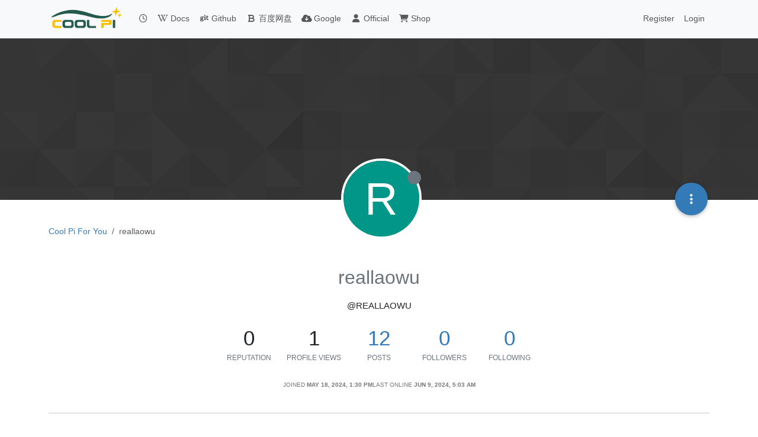

--- FILE ---
content_type: text/html; charset=utf-8
request_url: https://forum.cool-pi.com/user/reallaowu
body_size: 9264
content:
<!DOCTYPE html>
<html lang="en-US" data-dir="ltr" style="direction: ltr;">
<head>
<title>reallaowu | Open Project</title>
<meta name="viewport" content="width&#x3D;device-width, initial-scale&#x3D;1.0" />
	<meta name="content-type" content="text/html; charset=UTF-8" />
	<meta name="apple-mobile-web-app-capable" content="yes" />
	<meta name="mobile-web-app-capable" content="yes" />
	<meta property="og:site_name" content="Open Project" />
	<meta name="msapplication-badge" content="frequency=30; polling-uri=http://forum.cool-pi.com/sitemap.xml" />
	<meta name="theme-color" content="#ffffff" />
	<meta name="keywords" content="开放、创新、共赢,minipc、超树莓派,coolpi,rockchip,rk3588" />
	<meta name="msapplication-square150x150logo" content="/assets/uploads/system/site-logo.gif" />
	<meta name="title" content="reallaowu" />
	<meta name="description" />
	<meta property="og:title" content="reallaowu" />
	<meta property="og:description" />
	<meta property="og:image" content="http://forum.cool-pi.com/assets/uploads/system/site-logo.gif" />
	<meta property="og:image:url" content="http://forum.cool-pi.com/assets/uploads/system/site-logo.gif" />
	<meta property="og:image:width" content="1339" />
	<meta property="og:image:height" content="528" />
	<meta property="og:url" content="http://forum.cool-pi.com/user/reallaowu" />
	
<link rel="stylesheet" type="text/css" href="/assets/client.css?v=1d36e50b05c" />
<link rel="icon" type="image/x-icon" href="/assets/uploads/system/favicon.ico?v&#x3D;1d36e50b05c" />
	<link rel="manifest" href="/manifest.webmanifest" crossorigin="use-credentials" />
	<link rel="search" type="application/opensearchdescription+xml" title="Open Project" href="/osd.xml" />
	<link rel="apple-touch-icon" href="/assets/uploads/system/touchicon-orig.png" />
	<link rel="icon" sizes="36x36" href="/assets/uploads/system/touchicon-36.png" />
	<link rel="icon" sizes="48x48" href="/assets/uploads/system/touchicon-48.png" />
	<link rel="icon" sizes="72x72" href="/assets/uploads/system/touchicon-72.png" />
	<link rel="icon" sizes="96x96" href="/assets/uploads/system/touchicon-96.png" />
	<link rel="icon" sizes="144x144" href="/assets/uploads/system/touchicon-144.png" />
	<link rel="icon" sizes="192x192" href="/assets/uploads/system/touchicon-192.png" />
	<link rel="prefetch" href="/assets/src/modules/composer.js?v&#x3D;1d36e50b05c" />
	<link rel="prefetch" href="/assets/src/modules/composer/uploads.js?v&#x3D;1d36e50b05c" />
	<link rel="prefetch" href="/assets/src/modules/composer/drafts.js?v&#x3D;1d36e50b05c" />
	<link rel="prefetch" href="/assets/src/modules/composer/tags.js?v&#x3D;1d36e50b05c" />
	<link rel="prefetch" href="/assets/src/modules/composer/categoryList.js?v&#x3D;1d36e50b05c" />
	<link rel="prefetch" href="/assets/src/modules/composer/resize.js?v&#x3D;1d36e50b05c" />
	<link rel="prefetch" href="/assets/src/modules/composer/autocomplete.js?v&#x3D;1d36e50b05c" />
	<link rel="prefetch" href="/assets/templates/composer.tpl?v&#x3D;1d36e50b05c" />
	<link rel="prefetch" href="/assets/language/en-US/topic.json?v&#x3D;1d36e50b05c" />
	<link rel="prefetch" href="/assets/language/en-US/modules.json?v&#x3D;1d36e50b05c" />
	<link rel="prefetch" href="/assets/language/en-US/tags.json?v&#x3D;1d36e50b05c" />
	<link rel="prefetch stylesheet" href="/assets/plugins/nodebb-plugin-markdown/styles/default.css" />
	<link rel="prefetch" href="/assets/language/en-US/markdown.json?v&#x3D;1d36e50b05c" />
	<link rel="stylesheet" href="http://forum.cool-pi.com/assets/plugins/nodebb-plugin-emoji/emoji/styles.css?v&#x3D;1d36e50b05c" />
	<link rel="canonical" href="http://forum.cool-pi.com/user/reallaowu" />
	
<script>
var config = JSON.parse('{"relative_path":"","upload_url":"/assets/uploads","asset_base_url":"/assets","assetBaseUrl":"/assets","siteTitle":"Open Project","browserTitle":"Open Project","titleLayout":"&#123;pageTitle&#125; | &#123;browserTitle&#125;","showSiteTitle":false,"maintenanceMode":false,"postQueue":0,"minimumTitleLength":2,"maximumTitleLength":255,"minimumPostLength":6,"maximumPostLength":32767,"minimumTagsPerTopic":0,"maximumTagsPerTopic":5,"minimumTagLength":3,"maximumTagLength":15,"undoTimeout":10000,"useOutgoingLinksPage":false,"allowGuestHandles":false,"allowTopicsThumbnail":true,"usePagination":true,"disableChat":false,"disableChatMessageEditing":false,"maximumChatMessageLength":1000,"socketioTransports":["polling","websocket"],"socketioOrigins":"http://forum.cool-pi.com:*","websocketAddress":"","maxReconnectionAttempts":5,"reconnectionDelay":1500,"topicsPerPage":30,"postsPerPage":30,"maximumFileSize":4096,"theme:id":"nodebb-theme-persona","theme:src":"","defaultLang":"en-US","userLang":"en-US","loggedIn":false,"uid":-1,"cache-buster":"v=1d36e50b05c","topicPostSort":"oldest_to_newest","categoryTopicSort":"recently_replied","csrf_token":false,"searchEnabled":true,"searchDefaultInQuick":"titlesposts","bootswatchSkin":"","composer:showHelpTab":true,"enablePostHistory":true,"timeagoCutoff":30,"timeagoCodes":["af","am","ar","az-short","az","be","bg","bs","ca","cs","cy","da","de-short","de","dv","el","en-short","en","es-short","es","et","eu","fa-short","fa","fi","fr-short","fr","gl","he","hr","hu","hy","id","is","it-short","it","ja","jv","ko","ky","lt","lv","mk","nl","no","pl","pt-br-short","pt-br","pt-short","pt","ro","rs","ru","rw","si","sk","sl","sq","sr","sv","th","tr-short","tr","uk","ur","uz","vi","zh-CN","zh-TW"],"cookies":{"enabled":false,"message":"[[global:cookies.message]]","dismiss":"[[global:cookies.accept]]","link":"[[global:cookies.learn-more]]","link_url":"https:&#x2F;&#x2F;www.cookiesandyou.com"},"thumbs":{"size":512},"emailPrompt":1,"useragent":{"isSafari":false},"fontawesome":{"pro":false,"styles":["solid","brands","regular"],"version":"6.7.2"},"acpLang":"undefined","topicSearchEnabled":false,"disableCustomUserSkins":true,"defaultBootswatchSkin":"","composer-default":{},"markdown":{"highlight":1,"highlightLinesLanguageList":"[]","hljsLanguages":["common"],"theme":"default.css","defaultHighlightLanguage":"","externalMark":false},"emojiCustomFirst":false,"hideSubCategories":false,"hideCategoryLastPost":false,"enableQuickReply":false}');
var app = {
user: JSON.parse('{"uid":-1,"username":"Guest","displayname":"Guest","userslug":"","fullname":"Guest","email":"","icon:text":"?","icon:bgColor":"#aaa","groupTitle":"","groupTitleArray":[],"status":"offline","reputation":0,"email:confirmed":false,"unreadData":{"":{},"new":{},"watched":{},"unreplied":{}},"isAdmin":false,"isGlobalMod":false,"isMod":false,"privileges":{"chat":false,"chat:privileged":false,"upload:post:image":false,"upload:post:file":false,"signature":false,"invite":false,"group:create":false,"search:content":false,"search:users":false,"search:tags":false,"view:users":true,"view:tags":true,"view:groups":true,"local:login":false,"ban":false,"mute":false,"view:users:info":false},"blocks":[],"timeagoCode":"en","offline":true,"lastRoomId":null,"isEmailConfirmSent":false}')
};
document.documentElement.style.setProperty('--panel-offset', `${localStorage.getItem('panelOffset') || 0}px`);
</script>


</head>
<body class="page-user page-user-reallaowu template-account-profile page-status-200 theme-persona user-guest skin-noskin">
<nav id="menu" class="slideout-menu hidden">
<section class="menu-section" data-section="navigation">
<ul class="menu-section-list text-bg-dark list-unstyled"></ul>
</section>
</nav>
<nav id="chats-menu" class="slideout-menu hidden">

</nav>
<main id="panel" class="slideout-panel">
<nav class="navbar sticky-top navbar-expand-lg bg-light header border-bottom py-0" id="header-menu" component="navbar">
<div class="container-lg justify-content-start flex-nowrap">
<div class="d-flex align-items-center me-auto" style="min-width: 0px;">
<button type="button" class="navbar-toggler border-0" id="mobile-menu">
<i class="fa fa-lg fa-fw fa-bars unread-count" ></i>
<span component="unread/icon" class="notification-icon fa fa-fw fa-book unread-count" data-content="0" data-unread-url="/unread"></span>
</button>
<div class="d-inline-flex align-items-center" style="min-width: 0px;">

<a class="navbar-brand" href="/">
<img alt="" class=" forum-logo d-inline-block align-text-bottom" src="/assets/uploads/system/site-logo.gif?v=1d36e50b05c" />
</a>


</div>
</div>


<div component="navbar/title" class="visible-xs hidden">
<span></span>
</div>
<div id="nav-dropdown" class="collapse navbar-collapse d-none d-lg-block">
<ul id="main-nav" class="navbar-nav me-auto mb-2 mb-lg-0 gap-2">


<li class="nav-item " title="Recent">
<a class="nav-link navigation-link "
 href="&#x2F;recent" >

<i class="fa fa-fw fa-clock-o" data-content=""></i>


<span class="visible-xs-inline">Recent</span>


</a>

</li>



<li class="nav-item " title="">
<a class="nav-link navigation-link "
 href="https:&#x2F;&#x2F;www.cool-pi.com&#x2F;docs&#x2F;"  target="_blank">

<i class="fa fa-fw fa-wikipedia-w" data-content=""></i>


<span class="">Docs</span>


</a>

</li>



<li class="nav-item " title="">
<a class="nav-link navigation-link "
 href="https:&#x2F;&#x2F;github.com&#x2F;coolpi-george?tab=repositories"  target="_blank">

<i class="fa fa-fw fa-git" data-content=""></i>


<span class="">Github</span>


</a>

</li>



<li class="nav-item " title="">
<a class="nav-link navigation-link "
 href="https:&#x2F;&#x2F;pan.baidu.com&#x2F;s&#x2F;1hJfx2A-HToroDK6UYPIOIQ?pwd=eut4"  target="_blank">

<i class="fa fa-fw fa-bold" data-content=""></i>


<span class="">百度网盘</span>


</a>

</li>



<li class="nav-item " title="">
<a class="nav-link navigation-link "
 href="https:&#x2F;&#x2F;drive.google.com&#x2F;drive&#x2F;folders&#x2F;1rpwDABPB5bxYspOhQ6YbhDFaWXRB4QgH?usp=sharing"  target="_blank">

<i class="fa fa-fw fa-cloud-arrow-down fa-solid" data-content=""></i>


<span class="">Google</span>


</a>

</li>



<li class="nav-item " title="">
<a class="nav-link navigation-link "
 href="https:&#x2F;&#x2F;www.cool-pi.com" >

<i class="fa fa-fw fa-user" data-content=""></i>


<span class="">Official</span>


</a>

</li>



<li class="nav-item " title="">
<a class="nav-link navigation-link "
 href="https:&#x2F;&#x2F;www.cool-pi.com&#x2F;buy&#x2F;"  target="_blank">

<i class="fa fa-fw fa-shopping-cart" data-content=""></i>


<span class="">Shop</span>


</a>

</li>


</ul>
<ul class="navbar-nav mb-2 mb-lg-0 hidden-xs">
<li class="nav-item">
<a href="#" id="reconnect" class="nav-link hide" title="Looks like your connection to Open Project was lost, please wait while we try to reconnect.">
<i class="fa fa-check"></i>
</a>
</li>
</ul>



<ul id="logged-out-menu" class="navbar-nav me-0 mb-2 mb-lg-0 align-items-center gap-2">

<li class="nav-item">
<a class="nav-link" href="/register">
<i class="fa fa-pencil fa-fw d-inline-block d-sm-none"></i>
<span>Register</span>
</a>
</li>

<li class="nav-item">
<a class="nav-link" href="/login">
<i class="fa fa-sign-in fa-fw d-inline-block d-sm-none"></i>
<span>Login</span>
</a>
</li>
</ul>


</div>
</div>
</nav>
<script>
const rect = document.getElementById('header-menu').getBoundingClientRect();
const offset = Math.max(0, rect.bottom);
document.documentElement.style.setProperty('--panel-offset', offset + `px`);
</script>
<div class="container-lg pt-3" id="content">
<noscript>
<div class="alert alert-danger">
<p>
Your browser does not seem to support JavaScript. As a result, your viewing experience will be diminished, and you have been placed in <strong>read-only mode</strong>.
</p>
<p>
Please download a browser that supports JavaScript, or enable it if it's disabled (i.e. NoScript).
</p>
</div>
</noscript>
<div class="account">

<ol class="breadcrumb" itemscope="itemscope" itemprop="breadcrumb" itemtype="http://schema.org/BreadcrumbList">

<li itemscope="itemscope" itemprop="itemListElement" itemtype="http://schema.org/ListItem" class="breadcrumb-item ">
<meta itemprop="position" content="0" />
<a href="http://forum.cool-pi.com" itemprop="item">
<span itemprop="name">
Cool Pi For You

</span>
</a>
</li>

<li component="breadcrumb/current" itemscope="itemscope" itemprop="itemListElement" itemtype="http://schema.org/ListItem" class="breadcrumb-item active">
<meta itemprop="position" content="1" />

<span itemprop="name">
reallaowu




</span>

</li>

</ol>

<div data-widget-area="header">

</div>
<div class="cover" component="account/cover" style="background-image: url(/assets/images/cover-default.png); background-position: 50% 50%;">
<div class="avatar-wrapper" data-uid="507">

<div class="avatar avatar-rounded" style="background-color: #009688; --avatar-size: 128px;" title="reallaowu">R</div>

<i component="user/status" class="fa fa-circle status offline" title="Offline"></i>

</div>
<div class="container">



<div class="btn-group account-fab bottom-sheet">
<button type="button" class="persona-fab dropdown-toggle" data-bs-toggle="dropdown" aria-haspopup="true" aria-expanded="false">
<i class="fa fa-ellipsis-v"></i>
</button>
<ul class="dropdown-menu dropdown-menu-end account-sub-links" role="menu">

<li>
<a class="dropdown-item" href="/user/reallaowu" class="d-inline-block" id="profile" role="menuitem">Profile</a>
</li>







<li role="separator" class="dropdown-divider"></li>
<li><a class="dropdown-item d-flex justify-content-between align-items-center" href="/user/reallaowu/following" role="menuitem">Following <span class="badge bg-secondary rounded-pill ms-2" title="0">0</span></a></li>
<li><a class="dropdown-item d-flex justify-content-between align-items-center" href="/user/reallaowu/followers" role="menuitem">Followers <span class="badge bg-secondary rounded-pill ms-2" title="0">0</span></a></li>

<li role="separator" class="dropdown-divider"></li>
<li><a class="dropdown-item d-flex justify-content-between align-items-center" href="/user/reallaowu/topics" role="menuitem">Topics <span class="badge bg-secondary rounded-pill ms-2" title="2">2</span></a></li>
<li><a class="dropdown-item d-flex justify-content-between align-items-center" href="/user/reallaowu/posts" role="menuitem">Posts <span class="badge bg-secondary rounded-pill ms-2" title="12">12</span></a></li>
<li><a class="dropdown-item d-flex justify-content-between align-items-center" href="/user/reallaowu/groups" role="menuitem">Groups <span class="badge bg-secondary rounded-pill ms-2" title="0">0</span></a></li>


</ul>
</div>
</div>
</div>
<div class="profile row">
<h1 class="fullname">reallaowu</h1>
<div class="d-flex gap-2 justify-content-center mb-2" component="user/badges"></div>
<h2 class="username">@reallaowu</h2>



<div class="account-stats">

<div class="stat">
<div title="0">0</div>
<span class="stat-label">Reputation</span>
</div>

<div class="stat">
<div title="1">1</div>
<span class="stat-label">Profile views</span>
</div>
<div class="stat">
<div><a title="12" href="/user/reallaowu/posts">12</a></div>
<span class="stat-label">Posts</span>
</div>
<div class="stat">
<div><a title="0" href="/user/reallaowu/followers">0</a></div>
<span class="stat-label">Followers</span>
</div>
<div class="stat">
<div><a title="0" href="/user/reallaowu/following">0</a></div>
<span class="stat-label">Following</span>
</div>
</div>
<div class="profile-meta d-flex gap-3 flex-wrap justify-content-center">
<div class="w-100 d-flex gap-3 justify-content-center">
<div>
<span class="stat-label">Joined</span>
<span class="timeago fw-bold" title="2024-05-18T13:30:03.317Z"></span>
</div>
<div>
<span class="stat-label">Last Online</span>
<span class="timeago fw-bold" title="2024-06-09T05:03:42.746Z"></span>
</div>
</div>







</div>
</div>
<hr />
<div class="row">
<div class="col-12 account-block hidden">
<div class="account-picture-block text-center">
<span>
<span class="account-username"> reallaowu</span>
</span>

<a component="account/unfollow" href="#" class="btn btn-outline-secondary hide">Unfollow</a>
<a component="account/follow" href="#" class="btn btn-primary">Follow</a>

</div>
</div>
</div>


<div class="row">


<div class="col-lg-12 col-12">
<h1 class="fs-3">Latest posts made by reallaowu</h1>
<div class="col-12">
<ul component="posts" class="posts-list list-unstyled">

<li component="post" class="posts-list-item row" data-pid="3334" data-uid="507">
<div class="col-lg-11 col-sm-10 col-9 post-body">
<a class="topic-title" href="/post/3334">
RE: how to boot from usb?
</a>
<div component="post/content" class="content">
<p dir="auto"><a class="plugin-mentions-user plugin-mentions-a" href="http://forum.cool-pi.com/uid/3">@george</a></p>
<p dir="auto">mkfs -t ext4 /dev/mmcblk0</p>
<p dir="auto">then it success</p>

</div>
<small class="topic-category"><a href="/category/22/pi-cm5-laptop">posted in PI CM5 Laptop</a></small>

<div class="post-info">
<a href="/user/reallaowu"><span title="reallaowu" data-uid="507" class="avatar user-img not-responsive avatar-rounded" component="avatar/icon" style="--avatar-size: 28px; background-color: #009688">R</span></a>
<div class="post-author">
<a href="/user/reallaowu">reallaowu</a><br />
<span class="timeago" title="2024-06-07T13:06:40.889Z"></span>
</div>
</div>
</div>
</li>

<li component="post" class="posts-list-item row" data-pid="3330" data-uid="507">
<div class="col-lg-11 col-sm-10 col-9 post-body">
<a class="topic-title" href="/post/3330">
RE: how to boot from usb?
</a>
<div component="post/content" class="content">
<p dir="auto"><a class="plugin-mentions-user plugin-mentions-a" href="http://forum.cool-pi.com/uid/3">@george</a> I try many times booting from usb drive, when i run "sudo mkfs.ext4  /dev/mmcblk0" in shell, it alway show "/dev/mmcblk0 is apparently in used by system. will not make a file system here!", and x64 computer find no device when cm5 laptop reboot pushing power button many times, and cm5 laptop is rebooting  over and over again,</p>
<p dir="auto">is there  a different way to format the mmc  to help burning img from x64 computer?</p>

</div>
<small class="topic-category"><a href="/category/22/pi-cm5-laptop">posted in PI CM5 Laptop</a></small>

<div class="post-info">
<a href="/user/reallaowu"><span title="reallaowu" data-uid="507" class="avatar user-img not-responsive avatar-rounded" component="avatar/icon" style="--avatar-size: 28px; background-color: #009688">R</span></a>
<div class="post-author">
<a href="/user/reallaowu">reallaowu</a><br />
<span class="timeago" title="2024-06-06T05:08:38.312Z"></span>
</div>
</div>
</div>
</li>

<li component="post" class="posts-list-item row" data-pid="3326" data-uid="507">
<div class="col-lg-11 col-sm-10 col-9 post-body">
<a class="topic-title" href="/post/3326">
RE: how to boot from usb?
</a>
<div component="post/content" class="content">
<p dir="auto"><a class="plugin-mentions-user plugin-mentions-a" href="http://forum.cool-pi.com/uid/3">@george</a> I used a old usb drive , that I can enter ubuntu, but when i run "sure miss.ext4 /dev/mmcblk0" in shell<br />
it seems not work.<br />
/dev/mmcblk0 is apparently in used by system. will not make a file system here!</p>

</div>
<small class="topic-category"><a href="/category/22/pi-cm5-laptop">posted in PI CM5 Laptop</a></small>

<div class="post-info">
<a href="/user/reallaowu"><span title="reallaowu" data-uid="507" class="avatar user-img not-responsive avatar-rounded" component="avatar/icon" style="--avatar-size: 28px; background-color: #009688">R</span></a>
<div class="post-author">
<a href="/user/reallaowu">reallaowu</a><br />
<span class="timeago" title="2024-06-05T16:11:12.069Z"></span>
</div>
</div>
</div>
</li>

<li component="post" class="posts-list-item row" data-pid="3325" data-uid="507">
<div class="col-lg-11 col-sm-10 col-9 post-body">
<a class="topic-title" href="/post/3325">
RE: how to boot from usb?
</a>
<div component="post/content" class="content">
<p dir="auto"><a class="plugin-mentions-user plugin-mentions-a" href="http://forum.cool-pi.com/uid/3">@george</a> it cost about 30minutes but not enter. may it can only start from type c port by external usb drive? type a usb port is not valid?</p>

</div>
<small class="topic-category"><a href="/category/22/pi-cm5-laptop">posted in PI CM5 Laptop</a></small>

<div class="post-info">
<a href="/user/reallaowu"><span title="reallaowu" data-uid="507" class="avatar user-img not-responsive avatar-rounded" component="avatar/icon" style="--avatar-size: 28px; background-color: #009688">R</span></a>
<div class="post-author">
<a href="/user/reallaowu">reallaowu</a><br />
<span class="timeago" title="2024-06-05T14:46:06.046Z"></span>
</div>
</div>
</div>
</li>

<li component="post" class="posts-list-item row" data-pid="3324" data-uid="507">
<div class="col-lg-11 col-sm-10 col-9 post-body">
<a class="topic-title" href="/post/3324">
RE: how to boot from usb?
</a>
<div component="post/content" class="content">
<p dir="auto"><a class="plugin-mentions-user plugin-mentions-a" href="http://forum.cool-pi.com/uid/3">@george</a> i use a usb drive to boot , it works to start ubuntu, but it seems very slow, it cost about 15 minutes still not user login interface</p>

</div>
<small class="topic-category"><a href="/category/22/pi-cm5-laptop">posted in PI CM5 Laptop</a></small>

<div class="post-info">
<a href="/user/reallaowu"><span title="reallaowu" data-uid="507" class="avatar user-img not-responsive avatar-rounded" component="avatar/icon" style="--avatar-size: 28px; background-color: #009688">R</span></a>
<div class="post-author">
<a href="/user/reallaowu">reallaowu</a><br />
<span class="timeago" title="2024-06-05T14:29:08.343Z"></span>
</div>
</div>
</div>
</li>

<li component="post" class="posts-list-item row" data-pid="3321" data-uid="507">
<div class="col-lg-11 col-sm-10 col-9 post-body">
<a class="topic-title" href="/post/3321">
RE: how to boot from usb?
</a>
<div component="post/content" class="content">
<p dir="auto"><a class="plugin-mentions-user plugin-mentions-a" href="http://forum.cool-pi.com/uid/488">@Rock</a> i know the difference s between usb2 and usb3 ,  I just want to know how start my laptop from a external usb flash which have a ununtu img, because my laptop can not start<img src="http://forum.cool-pi.com/assets/plugins/nodebb-plugin-emoji/emoji/android/1f602.png?v=1d36e50b05c" class="not-responsive emoji emoji-android emoji--joy" style="height:23px;width:auto;vertical-align:middle" title=":joy:" alt="😂" /></p>

</div>
<small class="topic-category"><a href="/category/22/pi-cm5-laptop">posted in PI CM5 Laptop</a></small>

<div class="post-info">
<a href="/user/reallaowu"><span title="reallaowu" data-uid="507" class="avatar user-img not-responsive avatar-rounded" component="avatar/icon" style="--avatar-size: 28px; background-color: #009688">R</span></a>
<div class="post-author">
<a href="/user/reallaowu">reallaowu</a><br />
<span class="timeago" title="2024-06-04T11:17:04.434Z"></span>
</div>
</div>
</div>
</li>

<li component="post" class="posts-list-item row" data-pid="3319" data-uid="507">
<div class="col-lg-11 col-sm-10 col-9 post-body">
<a class="topic-title" href="/post/3319">
RE: how to boot from usb?
</a>
<div component="post/content" class="content">
<p dir="auto"><a class="plugin-mentions-user plugin-mentions-a" href="http://forum.cool-pi.com/uid/488">@Rock</a> usb2.0 is udb type a connector?</p>

</div>
<small class="topic-category"><a href="/category/22/pi-cm5-laptop">posted in PI CM5 Laptop</a></small>

<div class="post-info">
<a href="/user/reallaowu"><span title="reallaowu" data-uid="507" class="avatar user-img not-responsive avatar-rounded" component="avatar/icon" style="--avatar-size: 28px; background-color: #009688">R</span></a>
<div class="post-author">
<a href="/user/reallaowu">reallaowu</a><br />
<span class="timeago" title="2024-06-03T23:45:10.232Z"></span>
</div>
</div>
</div>
</li>

<li component="post" class="posts-list-item row" data-pid="3316" data-uid="507">
<div class="col-lg-11 col-sm-10 col-9 post-body">
<a class="topic-title" href="/post/3316">
how to boot from usb?
</a>
<div component="post/content" class="content">
<p dir="auto">my cm5-laptop can not start, I use Etcher to program ubuntu img to  a USB flash,<br />
but I  do not kown how to start from the USB flash,<br />
And if cm5-laptop start from the USB flash, how do I format the EMMC, is there some doc for starter?</p>

</div>
<small class="topic-category"><a href="/category/22/pi-cm5-laptop">posted in PI CM5 Laptop</a></small>



<div class="post-info">
<a href="/user/reallaowu"><span title="reallaowu" data-uid="507" class="avatar user-img not-responsive avatar-rounded" component="avatar/icon" style="--avatar-size: 28px; background-color: #009688">R</span></a>
<div class="post-author">
<a href="/user/reallaowu">reallaowu</a><br />
<span class="timeago" title="2024-06-03T11:12:43.363Z"></span>
</div>
</div>
</div>
</li>

<li component="post" class="posts-list-item row" data-pid="3284" data-uid="507">
<div class="col-lg-11 col-sm-10 col-9 post-body">
<a class="topic-title" href="/post/3284">
RE: 如何进入coolpi cm5-laptop的bios设置？
</a>
<div component="post/content" class="content">
<p dir="auto"><a class="plugin-mentions-user plugin-mentions-a" href="http://forum.cool-pi.com/uid/488">@Rock</a> you should download Etcher, then use the software to program the image</p>

</div>
<small class="topic-category"><a href="/category/22/pi-cm5-laptop">posted in PI CM5 Laptop</a></small>

<div class="post-info">
<a href="/user/reallaowu"><span title="reallaowu" data-uid="507" class="avatar user-img not-responsive avatar-rounded" component="avatar/icon" style="--avatar-size: 28px; background-color: #009688">R</span></a>
<div class="post-author">
<a href="/user/reallaowu">reallaowu</a><br />
<span class="timeago" title="2024-05-27T15:30:01.803Z"></span>
</div>
</div>
</div>
</li>

<li component="post" class="posts-list-item row" data-pid="3239" data-uid="507">
<div class="col-lg-11 col-sm-10 col-9 post-body">
<a class="topic-title" href="/post/3239">
RE: 如何进入coolpi cm5-laptop的bios设置？
</a>
<div component="post/content" class="content">
<p dir="auto"><a class="plugin-mentions-user plugin-mentions-a" href="http://forum.cool-pi.com/uid/3">@george</a> 谢谢，大概看了下文档，应该可以搞定。多谢：）</p>

</div>
<small class="topic-category"><a href="/category/22/pi-cm5-laptop">posted in PI CM5 Laptop</a></small>

<div class="post-info">
<a href="/user/reallaowu"><span title="reallaowu" data-uid="507" class="avatar user-img not-responsive avatar-rounded" component="avatar/icon" style="--avatar-size: 28px; background-color: #009688">R</span></a>
<div class="post-author">
<a href="/user/reallaowu">reallaowu</a><br />
<span class="timeago" title="2024-05-19T12:44:00.582Z"></span>
</div>
</div>
</div>
</li>

</ul>
</div>
</div>

</div>
<div id="user-action-alert" class="alert alert-success hide"></div>
</div><script id="ajaxify-data" type="application/json">{"uid":507,"username":"reallaowu","userslug":"reallaowu","email":"","email:confirmed":false,"joindate":1716039003317,"lastonline":1717909422746,"picture":null,"icon:bgColor":"#009688","fullname":"","birthday":"","aboutme":"","signature":"","uploadedpicture":null,"profileviews":1,"reputation":0,"postcount":12,"topiccount":2,"lastposttime":1717765600889,"banned":false,"banned:expire":0,"status":"offline","flags":null,"followerCount":0,"followingCount":0,"cover:url":"/assets/images/cover-default.png","cover:position":"50% 50%","groupTitle":null,"mutedUntil":0,"mutedReason":null,"website":null,"location":null,"displayname":"reallaowu","groupTitleArray":[],"icon:text":"R","joindateISO":"2024-05-18T13:30:03.317Z","lastonlineISO":"2024-06-09T05:03:42.746Z","muted":false,"banned_until":0,"banned_until_readable":"Not Banned","aboutmeParsed":"","age":0,"emailHidden":true,"emailClass":"","moderationNote":"","isBlocked":false,"yourid":-1,"theirid":507,"isTargetAdmin":false,"isAdmin":false,"isGlobalModerator":false,"isModerator":false,"isAdminOrGlobalModerator":false,"isAdminOrGlobalModeratorOrModerator":false,"isSelfOrAdminOrGlobalModerator":false,"canEdit":false,"canBan":false,"canMute":false,"canFlag":true,"canChangePassword":false,"isSelf":false,"isFollowing":false,"canChat":false,"hasPrivateChat":0,"iconBackgrounds":["#f44336","#e91e63","#9c27b0","#673ab7","#3f51b5","#2196f3","#009688","#1b5e20","#33691e","#827717","#e65100","#ff5722","#795548","#607d8b"],"showHidden":false,"allowProfilePicture":true,"allowCoverPicture":true,"allowProfileImageUploads":1,"allowedProfileImageExtensions":".png, .jpeg, .bmp, .gif, .jpg","groups":[],"selectedGroup":[],"disableSignatures":false,"reputation:disabled":false,"downvote:disabled":false,"profile_links":[],"username:disableEdit":1,"email:disableEdit":0,"blocksCount":0,"counts":{"posts":12,"topics":2,"groups":0,"following":0,"followers":0},"customUserFields":[{"icon":"fa-solid fa-globe","key":"website","min:rep":0,"name":"[[user:website]]","select-options":[],"type":"input-link"},{"icon":"fa-solid fa-map-pin","key":"location","min:rep":0,"name":"[[user:location]]","select-options":[],"type":"input-text"}],"posts":[{"pid":3334,"tid":558,"content":"<p dir=\"auto\"><a class=\"plugin-mentions-user plugin-mentions-a\" href=\"http://forum.cool-pi.com/uid/3\">@george<\/a><\/p>\n<p dir=\"auto\">mkfs -t ext4 /dev/mmcblk0<\/p>\n<p dir=\"auto\">then it success<\/p>\n","uid":507,"timestamp":1717765600889,"deleted":false,"upvotes":0,"downvotes":0,"replies":0,"votes":0,"timestampISO":"2024-06-07T13:06:40.889Z","user":{"uid":507,"username":"reallaowu","userslug":"reallaowu","picture":null,"status":"offline","displayname":"reallaowu","icon:bgColor":"#009688","icon:text":"R"},"topic":{"uid":507,"tid":558,"title":"how to boot from usb?","cid":22,"tags":[],"slug":"558/how-to-boot-from-usb","deleted":0,"scheduled":false,"postcount":14,"mainPid":3316,"teaserPid":3334,"timestamp":1717413163363,"titleRaw":"how to boot from usb?","timestampISO":"2024-06-03T11:12:43.363Z"},"category":{"cid":22,"name":"PI CM5 Laptop","icon":"fa-comments","slug":"22/pi-cm5-laptop","parentCid":0,"bgColor":"#A1B56C","color":"#ffffff","backgroundImage":"&#x2F;assets&#x2F;uploads&#x2F;category&#x2F;category-22.png","imageClass":"cover"},"isMainPost":false},{"pid":3330,"tid":558,"content":"<p dir=\"auto\"><a class=\"plugin-mentions-user plugin-mentions-a\" href=\"http://forum.cool-pi.com/uid/3\">@george<\/a> I try many times booting from usb drive, when i run \"sudo mkfs.ext4  /dev/mmcblk0\" in shell, it alway show \"/dev/mmcblk0 is apparently in used by system. will not make a file system here!\", and x64 computer find no device when cm5 laptop reboot pushing power button many times, and cm5 laptop is rebooting  over and over again,<\/p>\n<p dir=\"auto\">is there  a different way to format the mmc  to help burning img from x64 computer?<\/p>\n","uid":507,"timestamp":1717650518312,"deleted":false,"upvotes":0,"downvotes":0,"replies":0,"votes":0,"timestampISO":"2024-06-06T05:08:38.312Z","user":{"uid":507,"username":"reallaowu","userslug":"reallaowu","picture":null,"status":"offline","displayname":"reallaowu","icon:bgColor":"#009688","icon:text":"R"},"topic":{"uid":507,"tid":558,"title":"how to boot from usb?","cid":22,"tags":[],"slug":"558/how-to-boot-from-usb","deleted":0,"scheduled":false,"postcount":14,"mainPid":3316,"teaserPid":3334,"timestamp":1717413163363,"titleRaw":"how to boot from usb?","timestampISO":"2024-06-03T11:12:43.363Z"},"category":{"cid":22,"name":"PI CM5 Laptop","icon":"fa-comments","slug":"22/pi-cm5-laptop","parentCid":0,"bgColor":"#A1B56C","color":"#ffffff","backgroundImage":"&#x2F;assets&#x2F;uploads&#x2F;category&#x2F;category-22.png","imageClass":"cover"},"isMainPost":false},{"pid":3326,"tid":558,"content":"<p dir=\"auto\"><a class=\"plugin-mentions-user plugin-mentions-a\" href=\"http://forum.cool-pi.com/uid/3\">@george<\/a> I used a old usb drive , that I can enter ubuntu, but when i run \"sure miss.ext4 /dev/mmcblk0\" in shell<br />\nit seems not work.<br />\n/dev/mmcblk0 is apparently in used by system. will not make a file system here!<\/p>\n","uid":507,"timestamp":1717603872069,"deleted":false,"upvotes":0,"downvotes":0,"replies":1,"votes":0,"timestampISO":"2024-06-05T16:11:12.069Z","user":{"uid":507,"username":"reallaowu","userslug":"reallaowu","picture":null,"status":"offline","displayname":"reallaowu","icon:bgColor":"#009688","icon:text":"R"},"topic":{"uid":507,"tid":558,"title":"how to boot from usb?","cid":22,"tags":[],"slug":"558/how-to-boot-from-usb","deleted":0,"scheduled":false,"postcount":14,"mainPid":3316,"teaserPid":3334,"timestamp":1717413163363,"titleRaw":"how to boot from usb?","timestampISO":"2024-06-03T11:12:43.363Z"},"category":{"cid":22,"name":"PI CM5 Laptop","icon":"fa-comments","slug":"22/pi-cm5-laptop","parentCid":0,"bgColor":"#A1B56C","color":"#ffffff","backgroundImage":"&#x2F;assets&#x2F;uploads&#x2F;category&#x2F;category-22.png","imageClass":"cover"},"isMainPost":false},{"pid":3325,"tid":558,"content":"<p dir=\"auto\"><a class=\"plugin-mentions-user plugin-mentions-a\" href=\"http://forum.cool-pi.com/uid/3\">@george<\/a> it cost about 30minutes but not enter. may it can only start from type c port by external usb drive? type a usb port is not valid?<\/p>\n","uid":507,"timestamp":1717598766046,"deleted":false,"upvotes":0,"downvotes":0,"replies":0,"votes":0,"timestampISO":"2024-06-05T14:46:06.046Z","user":{"uid":507,"username":"reallaowu","userslug":"reallaowu","picture":null,"status":"offline","displayname":"reallaowu","icon:bgColor":"#009688","icon:text":"R"},"topic":{"uid":507,"tid":558,"title":"how to boot from usb?","cid":22,"tags":[],"slug":"558/how-to-boot-from-usb","deleted":0,"scheduled":false,"postcount":14,"mainPid":3316,"teaserPid":3334,"timestamp":1717413163363,"titleRaw":"how to boot from usb?","timestampISO":"2024-06-03T11:12:43.363Z"},"category":{"cid":22,"name":"PI CM5 Laptop","icon":"fa-comments","slug":"22/pi-cm5-laptop","parentCid":0,"bgColor":"#A1B56C","color":"#ffffff","backgroundImage":"&#x2F;assets&#x2F;uploads&#x2F;category&#x2F;category-22.png","imageClass":"cover"},"isMainPost":false},{"pid":3324,"tid":558,"content":"<p dir=\"auto\"><a class=\"plugin-mentions-user plugin-mentions-a\" href=\"http://forum.cool-pi.com/uid/3\">@george<\/a> i use a usb drive to boot , it works to start ubuntu, but it seems very slow, it cost about 15 minutes still not user login interface<\/p>\n","uid":507,"timestamp":1717597748343,"deleted":false,"upvotes":0,"downvotes":0,"replies":0,"votes":0,"timestampISO":"2024-06-05T14:29:08.343Z","user":{"uid":507,"username":"reallaowu","userslug":"reallaowu","picture":null,"status":"offline","displayname":"reallaowu","icon:bgColor":"#009688","icon:text":"R"},"topic":{"uid":507,"tid":558,"title":"how to boot from usb?","cid":22,"tags":[],"slug":"558/how-to-boot-from-usb","deleted":0,"scheduled":false,"postcount":14,"mainPid":3316,"teaserPid":3334,"timestamp":1717413163363,"titleRaw":"how to boot from usb?","timestampISO":"2024-06-03T11:12:43.363Z"},"category":{"cid":22,"name":"PI CM5 Laptop","icon":"fa-comments","slug":"22/pi-cm5-laptop","parentCid":0,"bgColor":"#A1B56C","color":"#ffffff","backgroundImage":"&#x2F;assets&#x2F;uploads&#x2F;category&#x2F;category-22.png","imageClass":"cover"},"isMainPost":false},{"pid":3321,"tid":558,"content":"<p dir=\"auto\"><a class=\"plugin-mentions-user plugin-mentions-a\" href=\"http://forum.cool-pi.com/uid/488\">@Rock<\/a> i know the difference s between usb2 and usb3 ,  I just want to know how start my laptop from a external usb flash which have a ununtu img, because my laptop can not start<img src=\"http://forum.cool-pi.com/assets/plugins/nodebb-plugin-emoji/emoji/android/1f602.png?v=1d36e50b05c\" class=\"not-responsive emoji emoji-android emoji--joy\" style=\"height:23px;width:auto;vertical-align:middle\" title=\":joy:\" alt=\"😂\" /><\/p>\n","uid":507,"timestamp":1717499824434,"deleted":false,"upvotes":0,"downvotes":0,"replies":1,"votes":0,"timestampISO":"2024-06-04T11:17:04.434Z","user":{"uid":507,"username":"reallaowu","userslug":"reallaowu","picture":null,"status":"offline","displayname":"reallaowu","icon:bgColor":"#009688","icon:text":"R"},"topic":{"uid":507,"tid":558,"title":"how to boot from usb?","cid":22,"tags":[],"slug":"558/how-to-boot-from-usb","deleted":0,"scheduled":false,"postcount":14,"mainPid":3316,"teaserPid":3334,"timestamp":1717413163363,"titleRaw":"how to boot from usb?","timestampISO":"2024-06-03T11:12:43.363Z"},"category":{"cid":22,"name":"PI CM5 Laptop","icon":"fa-comments","slug":"22/pi-cm5-laptop","parentCid":0,"bgColor":"#A1B56C","color":"#ffffff","backgroundImage":"&#x2F;assets&#x2F;uploads&#x2F;category&#x2F;category-22.png","imageClass":"cover"},"isMainPost":false},{"pid":3319,"tid":558,"content":"<p dir=\"auto\"><a class=\"plugin-mentions-user plugin-mentions-a\" href=\"http://forum.cool-pi.com/uid/488\">@Rock<\/a> usb2.0 is udb type a connector?<\/p>\n","uid":507,"timestamp":1717458310232,"deleted":false,"upvotes":0,"downvotes":0,"replies":1,"votes":0,"timestampISO":"2024-06-03T23:45:10.232Z","user":{"uid":507,"username":"reallaowu","userslug":"reallaowu","picture":null,"status":"offline","displayname":"reallaowu","icon:bgColor":"#009688","icon:text":"R"},"topic":{"uid":507,"tid":558,"title":"how to boot from usb?","cid":22,"tags":[],"slug":"558/how-to-boot-from-usb","deleted":0,"scheduled":false,"postcount":14,"mainPid":3316,"teaserPid":3334,"timestamp":1717413163363,"titleRaw":"how to boot from usb?","timestampISO":"2024-06-03T11:12:43.363Z"},"category":{"cid":22,"name":"PI CM5 Laptop","icon":"fa-comments","slug":"22/pi-cm5-laptop","parentCid":0,"bgColor":"#A1B56C","color":"#ffffff","backgroundImage":"&#x2F;assets&#x2F;uploads&#x2F;category&#x2F;category-22.png","imageClass":"cover"},"isMainPost":false},{"pid":3316,"tid":558,"content":"<p dir=\"auto\">my cm5-laptop can not start, I use Etcher to program ubuntu img to  a USB flash,<br />\nbut I  do not kown how to start from the USB flash,<br />\nAnd if cm5-laptop start from the USB flash, how do I format the EMMC, is there some doc for starter?<\/p>\n","uid":507,"timestamp":1717413163363,"deleted":false,"upvotes":0,"downvotes":0,"replies":1,"votes":0,"timestampISO":"2024-06-03T11:12:43.363Z","user":{"uid":507,"username":"reallaowu","userslug":"reallaowu","picture":null,"status":"offline","displayname":"reallaowu","icon:bgColor":"#009688","icon:text":"R"},"topic":{"uid":507,"tid":558,"title":"how to boot from usb?","cid":22,"tags":[],"slug":"558/how-to-boot-from-usb","deleted":0,"scheduled":false,"postcount":14,"mainPid":3316,"teaserPid":3334,"timestamp":1717413163363,"titleRaw":"how to boot from usb?","timestampISO":"2024-06-03T11:12:43.363Z"},"category":{"cid":22,"name":"PI CM5 Laptop","icon":"fa-comments","slug":"22/pi-cm5-laptop","parentCid":0,"bgColor":"#A1B56C","color":"#ffffff","backgroundImage":"&#x2F;assets&#x2F;uploads&#x2F;category&#x2F;category-22.png","imageClass":"cover"},"isMainPost":true},{"pid":3284,"tid":541,"content":"<p dir=\"auto\"><a class=\"plugin-mentions-user plugin-mentions-a\" href=\"http://forum.cool-pi.com/uid/488\">@Rock<\/a> you should download Etcher, then use the software to program the image<\/p>\n","uid":507,"timestamp":1716823801803,"deleted":false,"upvotes":0,"downvotes":0,"replies":1,"votes":0,"timestampISO":"2024-05-27T15:30:01.803Z","user":{"uid":507,"username":"reallaowu","userslug":"reallaowu","picture":null,"status":"offline","displayname":"reallaowu","icon:bgColor":"#009688","icon:text":"R"},"topic":{"uid":507,"tid":541,"title":"如何进入coolpi cm5-laptop的bios设置？","cid":22,"tags":[],"slug":"541/如何进入coolpi-cm5-laptop的bios设置","deleted":0,"scheduled":false,"postcount":13,"mainPid":3234,"teaserPid":3305,"timestamp":1716041032781,"titleRaw":"如何进入coolpi cm5-laptop的bios设置？","timestampISO":"2024-05-18T14:03:52.781Z"},"category":{"cid":22,"name":"PI CM5 Laptop","icon":"fa-comments","slug":"22/pi-cm5-laptop","parentCid":0,"bgColor":"#A1B56C","color":"#ffffff","backgroundImage":"&#x2F;assets&#x2F;uploads&#x2F;category&#x2F;category-22.png","imageClass":"cover"},"isMainPost":false},{"pid":3239,"tid":541,"content":"<p dir=\"auto\"><a class=\"plugin-mentions-user plugin-mentions-a\" href=\"http://forum.cool-pi.com/uid/3\">@george<\/a> 谢谢，大概看了下文档，应该可以搞定。多谢：）<\/p>\n","uid":507,"timestamp":1716122640582,"deleted":false,"upvotes":0,"downvotes":0,"replies":2,"votes":0,"timestampISO":"2024-05-19T12:44:00.582Z","user":{"uid":507,"username":"reallaowu","userslug":"reallaowu","picture":null,"status":"offline","displayname":"reallaowu","icon:bgColor":"#009688","icon:text":"R"},"topic":{"uid":507,"tid":541,"title":"如何进入coolpi cm5-laptop的bios设置？","cid":22,"tags":[],"slug":"541/如何进入coolpi-cm5-laptop的bios设置","deleted":0,"scheduled":false,"postcount":13,"mainPid":3234,"teaserPid":3305,"timestamp":1716041032781,"titleRaw":"如何进入coolpi cm5-laptop的bios设置？","timestampISO":"2024-05-18T14:03:52.781Z"},"category":{"cid":22,"name":"PI CM5 Laptop","icon":"fa-comments","slug":"22/pi-cm5-laptop","parentCid":0,"bgColor":"#A1B56C","color":"#ffffff","backgroundImage":"&#x2F;assets&#x2F;uploads&#x2F;category&#x2F;category-22.png","imageClass":"cover"},"isMainPost":false}],"latestPosts":[{"pid":3334,"tid":558,"content":"<p dir=\"auto\"><a class=\"plugin-mentions-user plugin-mentions-a\" href=\"http://forum.cool-pi.com/uid/3\">@george<\/a><\/p>\n<p dir=\"auto\">mkfs -t ext4 /dev/mmcblk0<\/p>\n<p dir=\"auto\">then it success<\/p>\n","uid":507,"timestamp":1717765600889,"deleted":false,"upvotes":0,"downvotes":0,"replies":0,"votes":0,"timestampISO":"2024-06-07T13:06:40.889Z","user":{"uid":507,"username":"reallaowu","userslug":"reallaowu","picture":null,"status":"offline","displayname":"reallaowu","icon:bgColor":"#009688","icon:text":"R"},"topic":{"uid":507,"tid":558,"title":"how to boot from usb?","cid":22,"tags":[],"slug":"558/how-to-boot-from-usb","deleted":0,"scheduled":false,"postcount":14,"mainPid":3316,"teaserPid":3334,"timestamp":1717413163363,"titleRaw":"how to boot from usb?","timestampISO":"2024-06-03T11:12:43.363Z"},"category":{"cid":22,"name":"PI CM5 Laptop","icon":"fa-comments","slug":"22/pi-cm5-laptop","parentCid":0,"bgColor":"#A1B56C","color":"#ffffff","backgroundImage":"&#x2F;assets&#x2F;uploads&#x2F;category&#x2F;category-22.png","imageClass":"cover"},"isMainPost":false},{"pid":3330,"tid":558,"content":"<p dir=\"auto\"><a class=\"plugin-mentions-user plugin-mentions-a\" href=\"http://forum.cool-pi.com/uid/3\">@george<\/a> I try many times booting from usb drive, when i run \"sudo mkfs.ext4  /dev/mmcblk0\" in shell, it alway show \"/dev/mmcblk0 is apparently in used by system. will not make a file system here!\", and x64 computer find no device when cm5 laptop reboot pushing power button many times, and cm5 laptop is rebooting  over and over again,<\/p>\n<p dir=\"auto\">is there  a different way to format the mmc  to help burning img from x64 computer?<\/p>\n","uid":507,"timestamp":1717650518312,"deleted":false,"upvotes":0,"downvotes":0,"replies":0,"votes":0,"timestampISO":"2024-06-06T05:08:38.312Z","user":{"uid":507,"username":"reallaowu","userslug":"reallaowu","picture":null,"status":"offline","displayname":"reallaowu","icon:bgColor":"#009688","icon:text":"R"},"topic":{"uid":507,"tid":558,"title":"how to boot from usb?","cid":22,"tags":[],"slug":"558/how-to-boot-from-usb","deleted":0,"scheduled":false,"postcount":14,"mainPid":3316,"teaserPid":3334,"timestamp":1717413163363,"titleRaw":"how to boot from usb?","timestampISO":"2024-06-03T11:12:43.363Z"},"category":{"cid":22,"name":"PI CM5 Laptop","icon":"fa-comments","slug":"22/pi-cm5-laptop","parentCid":0,"bgColor":"#A1B56C","color":"#ffffff","backgroundImage":"&#x2F;assets&#x2F;uploads&#x2F;category&#x2F;category-22.png","imageClass":"cover"},"isMainPost":false},{"pid":3326,"tid":558,"content":"<p dir=\"auto\"><a class=\"plugin-mentions-user plugin-mentions-a\" href=\"http://forum.cool-pi.com/uid/3\">@george<\/a> I used a old usb drive , that I can enter ubuntu, but when i run \"sure miss.ext4 /dev/mmcblk0\" in shell<br />\nit seems not work.<br />\n/dev/mmcblk0 is apparently in used by system. will not make a file system here!<\/p>\n","uid":507,"timestamp":1717603872069,"deleted":false,"upvotes":0,"downvotes":0,"replies":1,"votes":0,"timestampISO":"2024-06-05T16:11:12.069Z","user":{"uid":507,"username":"reallaowu","userslug":"reallaowu","picture":null,"status":"offline","displayname":"reallaowu","icon:bgColor":"#009688","icon:text":"R"},"topic":{"uid":507,"tid":558,"title":"how to boot from usb?","cid":22,"tags":[],"slug":"558/how-to-boot-from-usb","deleted":0,"scheduled":false,"postcount":14,"mainPid":3316,"teaserPid":3334,"timestamp":1717413163363,"titleRaw":"how to boot from usb?","timestampISO":"2024-06-03T11:12:43.363Z"},"category":{"cid":22,"name":"PI CM5 Laptop","icon":"fa-comments","slug":"22/pi-cm5-laptop","parentCid":0,"bgColor":"#A1B56C","color":"#ffffff","backgroundImage":"&#x2F;assets&#x2F;uploads&#x2F;category&#x2F;category-22.png","imageClass":"cover"},"isMainPost":false},{"pid":3325,"tid":558,"content":"<p dir=\"auto\"><a class=\"plugin-mentions-user plugin-mentions-a\" href=\"http://forum.cool-pi.com/uid/3\">@george<\/a> it cost about 30minutes but not enter. may it can only start from type c port by external usb drive? type a usb port is not valid?<\/p>\n","uid":507,"timestamp":1717598766046,"deleted":false,"upvotes":0,"downvotes":0,"replies":0,"votes":0,"timestampISO":"2024-06-05T14:46:06.046Z","user":{"uid":507,"username":"reallaowu","userslug":"reallaowu","picture":null,"status":"offline","displayname":"reallaowu","icon:bgColor":"#009688","icon:text":"R"},"topic":{"uid":507,"tid":558,"title":"how to boot from usb?","cid":22,"tags":[],"slug":"558/how-to-boot-from-usb","deleted":0,"scheduled":false,"postcount":14,"mainPid":3316,"teaserPid":3334,"timestamp":1717413163363,"titleRaw":"how to boot from usb?","timestampISO":"2024-06-03T11:12:43.363Z"},"category":{"cid":22,"name":"PI CM5 Laptop","icon":"fa-comments","slug":"22/pi-cm5-laptop","parentCid":0,"bgColor":"#A1B56C","color":"#ffffff","backgroundImage":"&#x2F;assets&#x2F;uploads&#x2F;category&#x2F;category-22.png","imageClass":"cover"},"isMainPost":false},{"pid":3324,"tid":558,"content":"<p dir=\"auto\"><a class=\"plugin-mentions-user plugin-mentions-a\" href=\"http://forum.cool-pi.com/uid/3\">@george<\/a> i use a usb drive to boot , it works to start ubuntu, but it seems very slow, it cost about 15 minutes still not user login interface<\/p>\n","uid":507,"timestamp":1717597748343,"deleted":false,"upvotes":0,"downvotes":0,"replies":0,"votes":0,"timestampISO":"2024-06-05T14:29:08.343Z","user":{"uid":507,"username":"reallaowu","userslug":"reallaowu","picture":null,"status":"offline","displayname":"reallaowu","icon:bgColor":"#009688","icon:text":"R"},"topic":{"uid":507,"tid":558,"title":"how to boot from usb?","cid":22,"tags":[],"slug":"558/how-to-boot-from-usb","deleted":0,"scheduled":false,"postcount":14,"mainPid":3316,"teaserPid":3334,"timestamp":1717413163363,"titleRaw":"how to boot from usb?","timestampISO":"2024-06-03T11:12:43.363Z"},"category":{"cid":22,"name":"PI CM5 Laptop","icon":"fa-comments","slug":"22/pi-cm5-laptop","parentCid":0,"bgColor":"#A1B56C","color":"#ffffff","backgroundImage":"&#x2F;assets&#x2F;uploads&#x2F;category&#x2F;category-22.png","imageClass":"cover"},"isMainPost":false},{"pid":3321,"tid":558,"content":"<p dir=\"auto\"><a class=\"plugin-mentions-user plugin-mentions-a\" href=\"http://forum.cool-pi.com/uid/488\">@Rock<\/a> i know the difference s between usb2 and usb3 ,  I just want to know how start my laptop from a external usb flash which have a ununtu img, because my laptop can not start<img src=\"http://forum.cool-pi.com/assets/plugins/nodebb-plugin-emoji/emoji/android/1f602.png?v=1d36e50b05c\" class=\"not-responsive emoji emoji-android emoji--joy\" style=\"height:23px;width:auto;vertical-align:middle\" title=\":joy:\" alt=\"😂\" /><\/p>\n","uid":507,"timestamp":1717499824434,"deleted":false,"upvotes":0,"downvotes":0,"replies":1,"votes":0,"timestampISO":"2024-06-04T11:17:04.434Z","user":{"uid":507,"username":"reallaowu","userslug":"reallaowu","picture":null,"status":"offline","displayname":"reallaowu","icon:bgColor":"#009688","icon:text":"R"},"topic":{"uid":507,"tid":558,"title":"how to boot from usb?","cid":22,"tags":[],"slug":"558/how-to-boot-from-usb","deleted":0,"scheduled":false,"postcount":14,"mainPid":3316,"teaserPid":3334,"timestamp":1717413163363,"titleRaw":"how to boot from usb?","timestampISO":"2024-06-03T11:12:43.363Z"},"category":{"cid":22,"name":"PI CM5 Laptop","icon":"fa-comments","slug":"22/pi-cm5-laptop","parentCid":0,"bgColor":"#A1B56C","color":"#ffffff","backgroundImage":"&#x2F;assets&#x2F;uploads&#x2F;category&#x2F;category-22.png","imageClass":"cover"},"isMainPost":false},{"pid":3319,"tid":558,"content":"<p dir=\"auto\"><a class=\"plugin-mentions-user plugin-mentions-a\" href=\"http://forum.cool-pi.com/uid/488\">@Rock<\/a> usb2.0 is udb type a connector?<\/p>\n","uid":507,"timestamp":1717458310232,"deleted":false,"upvotes":0,"downvotes":0,"replies":1,"votes":0,"timestampISO":"2024-06-03T23:45:10.232Z","user":{"uid":507,"username":"reallaowu","userslug":"reallaowu","picture":null,"status":"offline","displayname":"reallaowu","icon:bgColor":"#009688","icon:text":"R"},"topic":{"uid":507,"tid":558,"title":"how to boot from usb?","cid":22,"tags":[],"slug":"558/how-to-boot-from-usb","deleted":0,"scheduled":false,"postcount":14,"mainPid":3316,"teaserPid":3334,"timestamp":1717413163363,"titleRaw":"how to boot from usb?","timestampISO":"2024-06-03T11:12:43.363Z"},"category":{"cid":22,"name":"PI CM5 Laptop","icon":"fa-comments","slug":"22/pi-cm5-laptop","parentCid":0,"bgColor":"#A1B56C","color":"#ffffff","backgroundImage":"&#x2F;assets&#x2F;uploads&#x2F;category&#x2F;category-22.png","imageClass":"cover"},"isMainPost":false},{"pid":3316,"tid":558,"content":"<p dir=\"auto\">my cm5-laptop can not start, I use Etcher to program ubuntu img to  a USB flash,<br />\nbut I  do not kown how to start from the USB flash,<br />\nAnd if cm5-laptop start from the USB flash, how do I format the EMMC, is there some doc for starter?<\/p>\n","uid":507,"timestamp":1717413163363,"deleted":false,"upvotes":0,"downvotes":0,"replies":1,"votes":0,"timestampISO":"2024-06-03T11:12:43.363Z","user":{"uid":507,"username":"reallaowu","userslug":"reallaowu","picture":null,"status":"offline","displayname":"reallaowu","icon:bgColor":"#009688","icon:text":"R"},"topic":{"uid":507,"tid":558,"title":"how to boot from usb?","cid":22,"tags":[],"slug":"558/how-to-boot-from-usb","deleted":0,"scheduled":false,"postcount":14,"mainPid":3316,"teaserPid":3334,"timestamp":1717413163363,"titleRaw":"how to boot from usb?","timestampISO":"2024-06-03T11:12:43.363Z"},"category":{"cid":22,"name":"PI CM5 Laptop","icon":"fa-comments","slug":"22/pi-cm5-laptop","parentCid":0,"bgColor":"#A1B56C","color":"#ffffff","backgroundImage":"&#x2F;assets&#x2F;uploads&#x2F;category&#x2F;category-22.png","imageClass":"cover"},"isMainPost":true},{"pid":3284,"tid":541,"content":"<p dir=\"auto\"><a class=\"plugin-mentions-user plugin-mentions-a\" href=\"http://forum.cool-pi.com/uid/488\">@Rock<\/a> you should download Etcher, then use the software to program the image<\/p>\n","uid":507,"timestamp":1716823801803,"deleted":false,"upvotes":0,"downvotes":0,"replies":1,"votes":0,"timestampISO":"2024-05-27T15:30:01.803Z","user":{"uid":507,"username":"reallaowu","userslug":"reallaowu","picture":null,"status":"offline","displayname":"reallaowu","icon:bgColor":"#009688","icon:text":"R"},"topic":{"uid":507,"tid":541,"title":"如何进入coolpi cm5-laptop的bios设置？","cid":22,"tags":[],"slug":"541/如何进入coolpi-cm5-laptop的bios设置","deleted":0,"scheduled":false,"postcount":13,"mainPid":3234,"teaserPid":3305,"timestamp":1716041032781,"titleRaw":"如何进入coolpi cm5-laptop的bios设置？","timestampISO":"2024-05-18T14:03:52.781Z"},"category":{"cid":22,"name":"PI CM5 Laptop","icon":"fa-comments","slug":"22/pi-cm5-laptop","parentCid":0,"bgColor":"#A1B56C","color":"#ffffff","backgroundImage":"&#x2F;assets&#x2F;uploads&#x2F;category&#x2F;category-22.png","imageClass":"cover"},"isMainPost":false},{"pid":3239,"tid":541,"content":"<p dir=\"auto\"><a class=\"plugin-mentions-user plugin-mentions-a\" href=\"http://forum.cool-pi.com/uid/3\">@george<\/a> 谢谢，大概看了下文档，应该可以搞定。多谢：）<\/p>\n","uid":507,"timestamp":1716122640582,"deleted":false,"upvotes":0,"downvotes":0,"replies":2,"votes":0,"timestampISO":"2024-05-19T12:44:00.582Z","user":{"uid":507,"username":"reallaowu","userslug":"reallaowu","picture":null,"status":"offline","displayname":"reallaowu","icon:bgColor":"#009688","icon:text":"R"},"topic":{"uid":507,"tid":541,"title":"如何进入coolpi cm5-laptop的bios设置？","cid":22,"tags":[],"slug":"541/如何进入coolpi-cm5-laptop的bios设置","deleted":0,"scheduled":false,"postcount":13,"mainPid":3234,"teaserPid":3305,"timestamp":1716041032781,"titleRaw":"如何进入coolpi cm5-laptop的bios设置？","timestampISO":"2024-05-18T14:03:52.781Z"},"category":{"cid":22,"name":"PI CM5 Laptop","icon":"fa-comments","slug":"22/pi-cm5-laptop","parentCid":0,"bgColor":"#A1B56C","color":"#ffffff","backgroundImage":"&#x2F;assets&#x2F;uploads&#x2F;category&#x2F;category-22.png","imageClass":"cover"},"isMainPost":false}],"bestPosts":[],"breadcrumbs":[{"text":"Cool Pi For You","url":"http://forum.cool-pi.com"},{"text":"reallaowu"}],"title":"reallaowu","loggedIn":false,"loggedInUser":{"uid":-1,"username":"[[global:guest]]","picture":"","icon:text":"?","icon:bgColor":"#aaa"},"relative_path":"","template":{"name":"account/profile","account/profile":true},"url":"/user/reallaowu","bodyClass":"page-user page-user-reallaowu template-account-profile page-status-200 theme-persona user-guest","_header":{"tags":{"meta":[{"name":"viewport","content":"width&#x3D;device-width, initial-scale&#x3D;1.0"},{"name":"content-type","content":"text/html; charset=UTF-8","noEscape":true},{"name":"apple-mobile-web-app-capable","content":"yes"},{"name":"mobile-web-app-capable","content":"yes"},{"property":"og:site_name","content":"Open Project"},{"name":"msapplication-badge","content":"frequency=30; polling-uri=http://forum.cool-pi.com/sitemap.xml","noEscape":true},{"name":"theme-color","content":"#ffffff"},{"name":"keywords","content":"开放、创新、共赢,minipc、超树莓派,coolpi,rockchip,rk3588"},{"name":"msapplication-square150x150logo","content":"/assets/uploads/system/site-logo.gif","noEscape":true},{"name":"title","content":"reallaowu","noEscape":true},{"name":"description","content":""},{"property":"og:title","content":"reallaowu","noEscape":true},{"property":"og:description","content":""},{"property":"og:image","content":"http://forum.cool-pi.com/assets/uploads/system/site-logo.gif","noEscape":true},{"property":"og:image:url","content":"http://forum.cool-pi.com/assets/uploads/system/site-logo.gif","noEscape":true},{"property":"og:image:width","content":"1339"},{"property":"og:image:height","content":"528"},{"content":"http://forum.cool-pi.com/user/reallaowu","property":"og:url"}],"link":[{"rel":"icon","type":"image/x-icon","href":"/assets/uploads/system/favicon.ico?v&#x3D;1d36e50b05c"},{"rel":"manifest","href":"/manifest.webmanifest","crossorigin":"use-credentials"},{"rel":"search","type":"application/opensearchdescription+xml","title":"Open Project","href":"/osd.xml"},{"rel":"apple-touch-icon","href":"/assets/uploads/system/touchicon-orig.png"},{"rel":"icon","sizes":"36x36","href":"/assets/uploads/system/touchicon-36.png"},{"rel":"icon","sizes":"48x48","href":"/assets/uploads/system/touchicon-48.png"},{"rel":"icon","sizes":"72x72","href":"/assets/uploads/system/touchicon-72.png"},{"rel":"icon","sizes":"96x96","href":"/assets/uploads/system/touchicon-96.png"},{"rel":"icon","sizes":"144x144","href":"/assets/uploads/system/touchicon-144.png"},{"rel":"icon","sizes":"192x192","href":"/assets/uploads/system/touchicon-192.png"},{"rel":"prefetch","href":"/assets/src/modules/composer.js?v&#x3D;1d36e50b05c"},{"rel":"prefetch","href":"/assets/src/modules/composer/uploads.js?v&#x3D;1d36e50b05c"},{"rel":"prefetch","href":"/assets/src/modules/composer/drafts.js?v&#x3D;1d36e50b05c"},{"rel":"prefetch","href":"/assets/src/modules/composer/tags.js?v&#x3D;1d36e50b05c"},{"rel":"prefetch","href":"/assets/src/modules/composer/categoryList.js?v&#x3D;1d36e50b05c"},{"rel":"prefetch","href":"/assets/src/modules/composer/resize.js?v&#x3D;1d36e50b05c"},{"rel":"prefetch","href":"/assets/src/modules/composer/autocomplete.js?v&#x3D;1d36e50b05c"},{"rel":"prefetch","href":"/assets/templates/composer.tpl?v&#x3D;1d36e50b05c"},{"rel":"prefetch","href":"/assets/language/en-US/topic.json?v&#x3D;1d36e50b05c"},{"rel":"prefetch","href":"/assets/language/en-US/modules.json?v&#x3D;1d36e50b05c"},{"rel":"prefetch","href":"/assets/language/en-US/tags.json?v&#x3D;1d36e50b05c"},{"rel":"prefetch stylesheet","type":"","href":"/assets/plugins/nodebb-plugin-markdown/styles/default.css"},{"rel":"prefetch","href":"/assets/language/en-US/markdown.json?v&#x3D;1d36e50b05c"},{"rel":"stylesheet","href":"http://forum.cool-pi.com/assets/plugins/nodebb-plugin-emoji/emoji/styles.css?v&#x3D;1d36e50b05c"},{"rel":"canonical","href":"http://forum.cool-pi.com/user/reallaowu"}]}},"widgets":{}}</script></div><!-- /.container#content -->
</main>

<div id="taskbar" component="taskbar" class="taskbar fixed-bottom">
<div class="navbar-inner"><ul class="nav navbar-nav"></ul></div>
</div>
<script defer src="/assets/nodebb.min.js?v=1d36e50b05c"></script>

<script>
if (document.readyState === 'loading') {
document.addEventListener('DOMContentLoaded', prepareFooter);
} else {
prepareFooter();
}
function prepareFooter() {

$(document).ready(function () {
app.coldLoad();
});
}
</script>
</body>
</html>

--- FILE ---
content_type: application/javascript; charset=UTF-8
request_url: https://forum.cool-pi.com/assets/forum/account-header.0f790ef228e86bf98147.min.js
body_size: -786
content:
(self.webpackChunknodebb=self.webpackChunknodebb||[]).push([[1091,4884,5719,16852,34271,42289,43400,97082,99127],{67910:(v,b,u)=>{"use strict";var m,g;m=[u(36684),u(72254),u(52473),u(17459),u(47283),u(28061),u(7524),u(49897),u(40027),u(29930)],g=function(p,i,d,a,o,t,l,n,c,s){const r={};let e;r.init=function(){e=ajaxify.data.isAdmin||ajaxify.data.isSelf||ajaxify.data.isGlobalModerator,f(),h(),e&&D(),d.get("account/follow").on("click",()=>x("follow")),d.get("account/unfollow").on("click",()=>x("unfollow")),d.get("account/chat").on("click",async function(){const{roomId:y}=await n.get(`/users/${ajaxify.data.uid}/chat`),C=await app.require("chat");y?C.openChat(y):C.newChat(ajaxify.data.uid)}),d.get("account/new-chat").on("click",async function(){(await app.require("chat")).newChat(ajaxify.data.uid,function(){d.get("account/chat").parent().removeClass("hidden")})}),d.get("account/ban").on("click",()=>t.banAccount(ajaxify.data.theirid)),d.get("account/mute").on("click",()=>t.muteAccount(ajaxify.data.theirid)),d.get("account/unban").on("click",()=>t.unbanAccount(ajaxify.data.theirid)),d.get("account/unmute").on("click",()=>t.unmuteAccount(ajaxify.data.theirid)),d.get("account/delete-account").on("click",()=>o.account(ajaxify.data.theirid)),d.get("account/delete-content").on("click",()=>o.content(ajaxify.data.theirid)),d.get("account/delete-all").on("click",()=>o.purge(ajaxify.data.theirid)),d.get("account/flag").on("click",w),d.get("account/block").on("click",()=>E("block")),d.get("account/unblock").on("click",()=>E("unblock"))};function f(){$(".account-sub-links li a").removeClass("active").each(function(){const y=$(this).attr("href");if(decodeURIComponent(y)===decodeURIComponent(window.location.pathname))return $(this).addClass("active"),!1})}function h(){$('[component="profile/change/picture"]').on("click",function(){return l.openChangeModal(),!1})}function D(){p.init(d.get("account/cover"),function(y,C,A){socket.emit("user.updateCover",{uid:ajaxify.data.uid,imageData:y,position:C},A)},function(){i.show({title:"[[user:upload-cover-picture]]",socketMethod:"user.updateCover",aspectRatio:NaN,allowSkippingCrop:!0,restrictImageDimension:!1,paramName:"uid",paramValue:ajaxify.data.theirid,accept:".png,.jpg,.bmp"},function(y){y=(y.startsWith("http")?"":config.relative_path)+y+"?"+Date.now(),d.get("account/cover").css("background-image","url("+y+")")})},k)}function x(y){return n[y==="follow"?"put":"del"]("/users/"+ajaxify.data.uid+"/follow",void 0,function(C){if(C)return s.error(C);d.get("account/follow").toggleClass("hide",y==="follow"),d.get("account/unfollow").toggleClass("hide",y==="unfollow"),s.success("[[global:alert."+y+", "+ajaxify.data.username+"]]")}),!1}function w(){u.e(6574).then(function(){var y=[u(6574)];(function(C){C.showFlagModal({type:"user",id:ajaxify.data.uid})}).apply(null,y)}).catch(u.oe)}function E(y){return socket.emit("user.toggleBlock",{blockeeUid:ajaxify.data.uid,blockerUid:app.user.uid,action:y},function(C,A){if(C)return s.error(C);d.get("account/block").toggleClass("hidden",A),d.get("account/unblock").toggleClass("hidden",!A)}),!1}function k(){a.translate("[[user:remove-cover-picture-confirm]]",function(y){c.confirm(y,function(C){C&&socket.emit("user.removeCover",{uid:ajaxify.data.uid},function(A){A?s.error(A):ajaxify.refresh()})})})}return r}.apply(b,m),g!==void 0&&(v.exports=g)},47283:(v,b,u)=>{"use strict";var m,g;m=[u(49897),u(40027),u(29930)],g=function(p,i,d){const a={};a.account=function(t,l){o(t,"[[user:delete-this-account-confirm]]","/account","[[user:account-deleted]]",l)},a.content=function(t,l){o(t,"[[user:delete-account-content-confirm]]","/content","[[user:account-content-deleted]]",l)},a.purge=function(t,l){o(t,"[[user:delete-all-confirm]]","","[[user:account-deleted]]",l)};function o(t,l,n,c,s){i.confirm(l,function(r){r&&p.del(`/users/${t}${n}`,{}).then(()=>{if(d.success(c),typeof s=="function")return s()}).catch(d.error)})}return a}.apply(b,m),g!==void 0&&(v.exports=g)},28061:(v,b,u)=>{"use strict";var m,g;m=[u(81335),u(49897),u(40027),u(29930)],g=function(p,i,d,a){const o={};o.banAccount=function(l,n){l=l||ajaxify.data.theirid,t({tpl:"modals/temporary-ban",title:"[[user:ban-account]]",onSubmit:function(c){const s=c.length>0?Date.now()+c.length*1e3*60*60*(parseInt(c.unit,10)?24:1):0;i.put("/users/"+l+"/ban",{until:s,reason:c.reason||""}).then(()=>{if(typeof n=="function")return n();ajaxify.refresh()}).catch(a.error)}})},o.unbanAccount=function(l){t({tpl:"modals/unban",title:"[[user:unban-account]]",onSubmit:function(n){i.del("/users/"+l+"/ban",{reason:n.reason||""}).then(()=>{ajaxify.refresh()}).catch(a.error)}})},o.muteAccount=function(l,n){l=l||ajaxify.data.theirid,t({tpl:"modals/temporary-mute",title:"[[user:mute-account]]",onSubmit:function(c){const s=c.length>0?Date.now()+c.length*1e3*60*60*(parseInt(c.unit,10)?24:1):0;i.put("/users/"+l+"/mute",{until:s,reason:c.reason||""}).then(()=>{if(typeof n=="function")return n();ajaxify.refresh()}).catch(a.error)}})},o.unmuteAccount=function(l){t({tpl:"modals/unmute",title:"[[user:unmute-account]]",onSubmit:function(n){i.del("/users/"+l+"/mute",{reason:n.reason||""}).then(()=>{ajaxify.refresh()}).catch(a.error)}})};function t(l){p.render(l.tpl,{}).then(function(n){const c=d.dialog({title:l.title,message:n,show:!0,onEscape:!0,buttons:{close:{label:"[[global:close]]",className:"btn-link"},submit:{label:l.title,callback:function(){const s=c.find("form").serializeArray().reduce(function(r,e){return r[e.name]=e.value,r},{});l.onSubmit(s)}}}})})}return o}.apply(b,m),g!==void 0&&(v.exports=g)},7524:(v,b,u)=>{"use strict";var m,g;m=[u(72254),u(49897),u(40027),u(29930)],g=((p,i,d,a)=>{const o={};o.openChangeModal=()=>{socket.emit("user.getProfilePictures",{uid:ajaxify.data.uid},function(n,c){if(n)return a.error(n);const s=c.reduce(function(r,e){return r||e.type==="uploaded"},!1);app.parseAndTranslate("modals/change-picture",{pictures:c,uploaded:s,icon:{text:ajaxify.data["icon:text"],bgColor:ajaxify.data["icon:bgColor"]},defaultAvatar:ajaxify.data.defaultAvatar,allowProfileImageUploads:ajaxify.data.allowProfileImageUploads,iconBackgrounds:ajaxify.data.iconBackgrounds,user:{uid:ajaxify.data.uid,username:ajaxify.data.username,picture:ajaxify.data.picture,"icon:text":ajaxify.data["icon:text"],"icon:bgColor":ajaxify.data["icon:bgColor"]}},function(r){const e=d.dialog({className:"picture-switcher",title:"[[user:change-picture]]",message:r,show:!0,size:"large",buttons:{close:{label:"[[global:close]]",callback:D,className:"btn-link"},update:{label:"[[global:save-changes]]",callback:h}}});e.on("shown.bs.modal",f),e.on("click",".list-group-item",function(){e.find(".list-group-item").removeClass("active"),$(this).addClass("active")}),e.on("change",'input[type="radio"][name="icon:bgColor"]',x=>{const w=x.target.value;e.find('[component="avatar/icon"]').css("background-color",w)}),t(e);function f(){ajaxify.data.picture?e.find(".list-group-item img").each(function(){this.getAttribute("src")===ajaxify.data.picture&&$(this).parents(".list-group-item").addClass("active")}):e.find('[data-type="default"]').addClass("active");const x=document.querySelector(`.modal input[type="radio"][value="${ajaxify.data["icon:bgColor"]}"]`);x?x.checked=!0:document.querySelector('.modal input[type="radio"]').checked=!0}function h(){const x=e.find(".list-group-item.active").attr("data-type"),w=document.querySelector('.modal.picture-switcher input[type="radio"]:checked').value||"transparent";l(x,w).then(()=>{o.updateHeader(x==="default"?"":e.find(".list-group-item.active img").attr("src"),w),ajaxify.refresh()}).catch(a.error)}function D(){e.modal("hide")}})})},o.updateHeader=(n,c)=>{if(parseInt(ajaxify.data.theirid,10)!==parseInt(ajaxify.data.yourid,10))return;!n&&ajaxify.data.defaultAvatar&&(n=ajaxify.data.defaultAvatar);const s=$('[component="header/avatar"] [component="avatar/picture"]'),r=$('[component="header/avatar"] [component="avatar/icon"]');if(n){if(!s.length&&r.length){const e=$("<img/>");$(r[0].attributes).each(function(){e.attr(this.nodeName,this.nodeValue)}),e.attr("component","avatar/picture").attr("src",n).insertBefore(r)}}else s.remove();c&&r.css({"background-color":c})};function t(n){function c(r){r=(r.startsWith("http")?"":config.relative_path)+r;const e=r+"?"+Date.now();o.updateHeader(e),ajaxify.data.picture&&ajaxify.data.picture.length?($(`#user-current-picture, img[data-uid="${ajaxify.data.theirid}"].avatar`).attr("src",e),ajaxify.data.uploadedpicture=r,ajaxify.data.picture=r):ajaxify.refresh(function(){$(`#user-current-picture, img[data-uid="${ajaxify.data.theirid}"].avatar`).attr("src",e)})}function s(){ajaxify.data.uploadedpicture===ajaxify.data.picture&&(ajaxify.refresh(),o.updateHeader())}n.find('[data-action="upload"]').on("click",function(){return n.modal("hide"),p.show({socketMethod:"user.uploadCroppedPicture",route:config.relative_path+"/api/user/"+ajaxify.data.userslug+"/uploadpicture",aspectRatio:1/1,paramName:"uid",paramValue:ajaxify.data.theirid,fileSize:ajaxify.data.maximumProfileImageSize,allowSkippingCrop:!1,title:"[[user:upload-picture]]",description:"[[user:upload-a-picture]]",accept:ajaxify.data.allowedProfileImageExtensions},function(r){c(r)}),!1}),n.find('[data-action="upload-url"]').on("click",function(){return n.modal("hide"),app.parseAndTranslate("modals/upload-picture-from-url",{},function(r){r.modal("show"),r.find(".upload-btn").on("click",function(){const e=r.find("#uploadFromUrl").val();return e&&(r.modal("hide"),p.handleImageCrop({url:e,socketMethod:"user.uploadCroppedPicture",aspectRatio:1,allowSkippingCrop:!1,paramName:"uid",paramValue:ajaxify.data.theirid},c)),!1})}),!1}),n.find('[data-action="remove-uploaded"]').on("click",function(){socket.emit("user.removeUploadedPicture",{uid:ajaxify.data.theirid},function(r){if(n.modal("hide"),r)return a.error(r);s()})})}function l(n,c){return i.put(`/users/${ajaxify.data.theirid}/picture`,{type:n,bgColor:c})}return o}).apply(b,m),g!==void 0&&(v.exports=g)},49897:(v,b,u)=>{"use strict";u.r(b),u.d(b,{del:()=>r,get:()=>t,head:()=>l,patch:()=>c,post:()=>n,put:()=>s});var m=u(91749),g=u.n(m),p=u(40027),i=u.n(p);const d=config.relative_path+"/api/v3";async function a(e,f){if(e.url=e.url.startsWith("/api")?config.relative_path+e.url:d+e.url,typeof f=="function"){o(e).then(h=>f(null,h),h=>f(h));return}try{return await o(e)}catch(h){if(h.message==="A valid login session was not found. Please log in and try again."){const{url:D}=await(0,m.fire)("filter:admin.reauth",{url:"login"});return(0,p.confirm)("[[error:api.reauth-required]]",x=>{x&&ajaxify.go(D)})}throw h}}async function o(e){const{url:f}=e;delete e.url,e.data&&!(e.data instanceof FormData)&&(e.data=JSON.stringify(e.data||{}),e.headers["content-type"]="application/json; charset=utf-8"),{options:e}=await(0,m.fire)("filter:api.options",{options:e}),e.data&&(e.body=e.data,delete e.data);const h=await fetch(f,e),{headers:D}=h,x=D.get("content-type"),w=x&&x.startsWith("application/json");let E;if(e.method!=="HEAD"&&(w?E=await h.json():E=await h.text()),!h.ok)throw E?new Error(w?E.status.message:E):new Error(h.statusText);return w&&E&&E.hasOwnProperty("status")&&E.hasOwnProperty("response")?E.response:E}function t(e,f,h){return a({url:e+(f&&Object.keys(f).length?"?"+$.param(f):"")},h)}function l(e,f,h){return a({url:e+(f&&Object.keys(f).length?"?"+$.param(f):""),method:"HEAD"},h)}function n(e,f,h){return a({url:e,method:"POST",data:f,headers:{"x-csrf-token":config.csrf_token}},h)}function c(e,f,h){return a({url:e,method:"PATCH",data:f,headers:{"x-csrf-token":config.csrf_token}},h)}function s(e,f,h){return a({url:e,method:"PUT",data:f,headers:{"x-csrf-token":config.csrf_token}},h)}function r(e,f,h){return a({url:e,method:"DELETE",data:f,headers:{"x-csrf-token":config.csrf_token}},h)}},36684:(v,b,u)=>{"use strict";var m,g;m=[u(29930),u(18675)],g=function(p){const i={coverEl:null,saveFn:null};i.init=function(a,o,t,l){i.coverEl=a,i.saveFn=o,a.find(".upload").on("click",t),a.find(".resize").on("click",function(){d(a)}),a.find(".remove").on("click",l),a.on("dragover",i.onDragOver).on("drop",i.onDrop),a.find(".save").on("click",i.save),a.addClass("initialised")},i.onDragOver=function(a){a.stopPropagation(),a.preventDefault(),a.originalEvent.dataTransfer.dropEffect="copy"},i.onDrop=function(a){a.stopPropagation(),a.preventDefault();const o=a.originalEvent.dataTransfer.files,t=new FileReader;o.length&&o[0].type.match("image.*")&&(t.onload=function(l){i.coverEl.css("background-image","url("+l.target.result+")"),i.newCover=l.target.result},t.readAsDataURL(o[0]),d(i.coverEl))};function d(a){a.toggleClass("active",1).backgroundDraggable({axis:"y",units:"percent"}),p.alert({alert_id:"drag_start",title:"[[modules:cover.dragging-title]]",message:"[[modules:cover.dragging-message]]",timeout:5e3})}return i.save=function(){i.coverEl.addClass("saving"),i.saveFn(i.newCover||void 0,i.coverEl.css("background-position"),function(a){a?p.error(a):(i.coverEl.toggleClass("active",0),i.coverEl.backgroundDraggable("disable"),i.coverEl.off("dragover",i.onDragOver),i.coverEl.off("drop",i.onDrop),p.success("[[modules:cover.saved]]")),i.coverEl.removeClass("saving")})},i}.apply(b,m),g!==void 0&&(v.exports=g)},72254:(v,b,u)=>{"use strict";var m,g;m=[u(29930)],g=function(p){const i={};i.show=function(t,l){const n=t.hasOwnProperty("fileSize")&&t.fileSize!==void 0?parseInt(t.fileSize,10):!1;app.parseAndTranslate("modals/upload-file",{showHelp:t.hasOwnProperty("showHelp")&&t.showHelp!==void 0?t.showHelp:!0,fileSize:n,title:t.title||"[[global:upload-file]]",description:t.description||"",button:t.button||"[[global:upload]]",accept:t.accept?t.accept.replace(/,/g,"&#44; "):""},function(c){c.modal("show"),c.on("hidden.bs.modal",function(){c.remove()});const s=c.find("#uploadForm");t.route&&s.attr("action",t.route),c.find("#fileUploadSubmitBtn").on("click",function(){return $(this).addClass("disabled"),t.uploadModal=c,o(t,l),!1})})},i.handleImageCrop=function(t,l){$("#crop-picture-modal").remove(),app.parseAndTranslate("modals/crop_picture",{url:utils.escapeHTML(t.url)},async function(n){n.modal({backdrop:"static"}).modal("show");const c=parseInt($(window).height()/2,10),s=document.getElementById("cropped-image");$(s).css("max-height",c);const r=(await u.e(60239).then(u.t.bind(u,65643,23))).default;let e=new r(s,{aspectRatio:t.aspectRatio,autoCropArea:1,viewMode:1,checkCrossOrigin:!0,cropmove:function(){t.restrictImageDimension&&(e.cropBoxData.width>t.imageDimension&&e.setCropBoxData({width:t.imageDimension}),e.cropBoxData.height>t.imageDimension&&e.setCropBoxData({height:t.imageDimension}))},ready:function(){if(!a(e,t))return n.modal("hide");if(t.restrictImageDimension){const f=s.width<s.height?s.width:s.height,h=f>t.imageDimension?t.imageDimension:f;e.setCropBoxData({width:h,height:h})}n.find(".rotate").on("click",function(){const f=this.getAttribute("data-degrees");e.rotate(f)}),n.find(".flip").on("click",function(){const f=this.getAttribute("data-option");this.getAttribute("data-method")==="scaleX"?e.scaleX(f):e.scaleY(f),this.setAttribute("data-option",f*-1)}),n.find(".reset").on("click",function(){e.reset()}),n.find(".crop-btn").on("click",function(){$(this).addClass("disabled");const f=a(e,t);f&&(n.find("#upload-progress-bar").css("width","0%"),n.find("#upload-progress-box").show().removeClass("hide"),d({data:t,imageData:f,progressBarEl:n.find("#upload-progress-bar")},function(h,D){if(h)return n.find("#upload-progress-box").hide(),n.find(".upload-btn").removeClass("disabled"),n.find(".crop-btn").removeClass("disabled"),p.error(h);l(D.url),n.modal("hide")}))}),n.find(".upload-btn").on("click",async function(){$(this).addClass("disabled"),e.destroy();const f=(await u.e(60239).then(u.t.bind(u,65643,23))).default;e=new f(s,{viewMode:1,autoCropArea:1,ready:function(){n.find(".crop-btn").trigger("click")}})})}})})};function d(t,l){const n={};n[t.data.paramName]=t.data.paramValue,n.method=t.data.socketMethod,n.size=t.imageData.length,n.progress=0;const c=1e5;function s(){const r=t.imageData.slice(n.progress,n.progress+c);socket.emit("uploads.upload",{chunk:r,params:n},function(e,f){if(e)return p.error(e);if(n.progress+c<n.size)return n.progress+=r.length,t.progressBarEl.css("width",(n.progress/n.size*100).toFixed(2)+"%"),setTimeout(s,100);t.progressBarEl.css("width","100%"),l(null,f)})}s()}function a(t,l){let n;try{n=l.imageType?t.getCroppedCanvas().toDataURL(l.imageType):t.getCroppedCanvas().toDataURL()}catch(c){["The operation is insecure.","Failed to execute 'toDataURL' on 'HTMLCanvasElement': Tainted canvases may not be exported."].indexOf(c.message)!==-1?p.error("[[error:cors-error]]"):p.error(c.message);return}return n}function o(t,l){function n(f,h){f==="error"&&t.uploadModal.find("#fileUploadSubmitBtn").removeClass("disabled"),t.uploadModal.find("#alert-"+f).translateText(h).removeClass("hide")}const c=t.uploadModal.find("#fileInput");if(!c.val())return n("error","[[uploads:select-file-to-upload]]");const s=c[0].files[0],r=t.hasOwnProperty("fileSize")&&t.fileSize!==void 0?parseInt(t.fileSize,10):!1;if(r&&s.size>r*1024)return n("error","[[error:file-too-big, "+r+"]]");if(s.name.endsWith(".gif")){u.e(98463).then(function(){var f=[u(24187)];(function(h){h.ajaxSubmit(t.uploadModal,l)}).apply(null,f)}).catch(u.oe);return}const e=new FileReader;e.addEventListener("load",function(){const f=e.result;t.uploadModal.modal("hide"),i.handleImageCrop({url:f,imageType:s.type,socketMethod:t.socketMethod,aspectRatio:t.aspectRatio,allowSkippingCrop:t.allowSkippingCrop,restrictImageDimension:t.restrictImageDimension,imageDimension:t.imageDimension,paramName:t.paramName,paramValue:t.paramValue},l)},!1),s&&e.readAsDataURL(s)}return i}.apply(b,m),g!==void 0&&(v.exports=g)},18675:()=>{(function(v){var b=v(window),u=function(i,d,a,o){if(arguments.length===3||o){if(a<i)return i;if(a>d)return d}return a},m=function(i){i.clientX=i.originalEvent.touches[0].clientX,i.clientY=i.originalEvent.touches[0].clientY},g=function(i){var d=(i.css("background-image").match(/^url\(['"]?(.*?)['"]?\)$/i)||[])[1];if(d){var a={width:0,height:0},o=new Image;return o.onload=function(){if(i.css("background-size")=="cover"){var t=i.innerWidth(),l=i.innerHeight(),n=t/l;imageAspectRatio=o.width/o.height,scale=1,imageAspectRatio>=n?scale=l/o.height:scale=t/o.width,a.width=o.width*scale,a.height=o.height*scale}else a.width=o.width,a.height=o.height},o.src=d,a}};function p(i,d){this.element=i,this.options=d,this.init()}p.prototype.init=function(){var i=v(this.element),d=(i.css("background-image").match(/^url\(['"]?(.*?)['"]?\)$/i)||[])[1],a=this.options;if(d){var o={width:0,height:0};(a.bound||a.units=="percent")&&(o=g(i)),v(window).on("keydown.dbg",t=>{var l=i.css("background-position").match(/(-?\d+).*?\s(-?\d+)/)||[],n=parseInt(l[1])||0,c=parseInt(l[2])||0;a.units=="percent"&&(n=Math.round(n/-200*o.width),c=Math.round(c/-200*o.height));var s=0,r=0;return t.which===37?s=-5:t.which===39?s=5:t.which===38?r=-5:t.which===40&&(r=5),a.units==="percent"?(n=a.axis==="y"?n:u(-o.width/2,0,n+s,a.bound),c=a.axis==="x"?c:u(-o.height/2,0,c+r,a.bound),i.css("background-position",n/o.width*-200+"% "+c/o.height*-200+"%")):(n=a.axis==="y"?n:u(i.innerWidth()-o.width,0,n+s,a.bound),c=a.axis==="x"?c:u(i.innerHeight()-o.height,0,c+r,a.bound)),[37,38,39,40].includes(t.which)?!1:void 0}),i.on("mousedown.dbg touchstart.dbg",function(t){if(t.target===i[0]){if(t.preventDefault(),t.originalEvent.touches)m(t);else if(t.which!==1)return;var l=t.clientX,n=t.clientY,c=i.css("background-position").match(/(-?\d+).*?\s(-?\d+)/)||[],s=parseInt(c[1])||0,r=parseInt(c[2])||0;a.units=="percent"&&(s=Math.round(s/-200*o.width),r=Math.round(r/-200*o.height)),b.on("mousemove.dbg touchmove.dbg",function(e){e.preventDefault(),e.originalEvent.touches&&m(e);var f=e.clientX,h=e.clientY;a.units=="percent"?(s=a.axis==="y"?s:u(-o.width/2,0,s+f-l,a.bound),r=a.axis==="x"?r:u(-o.height/2,0,r+h-n,a.bound),i.css("background-position",s/o.width*-200+"% "+r/o.height*-200+"%")):(s=a.axis==="y"?s:u(i.innerWidth()-o.width,0,s+f-l,a.bound),r=a.axis==="x"?r:u(i.innerHeight()-o.height,0,r+h-n,a.bound),i.css("background-position",s+"px "+r+"px")),l=f,n=h}),b.on("mouseup.dbg touchend.dbg mouseleave.dbg",function(){a.done&&a.done(),b.off("mousemove.dbg touchmove.dbg"),b.off("mouseup.dbg touchend.dbg mouseleave.dbg")})}})}},p.prototype.disable=function(){var i=v(this.element);i.off("mousedown.dbg touchstart.dbg"),b.off("mousemove.dbg touchmove.dbg mouseup.dbg touchend.dbg mouseleave.dbg keydown.dbg")},v.fn.backgroundDraggable=function(d){var d=d,a=Array.prototype.slice.call(arguments,1);return this.each(function(){var o=v(this);if(typeof d>"u"||typeof d=="object"){d=v.extend({},v.fn.backgroundDraggable.defaults,d);var t=new p(this,d);o.data("dbg",t)}else if(typeof d=="string"&&o.data("dbg")){var t=o.data("dbg");p.prototype[d].apply(t,a)}})},v.fn.backgroundDraggable.defaults={bound:!0,axis:void 0,units:"pixels"}})(jQuery)}}]);
